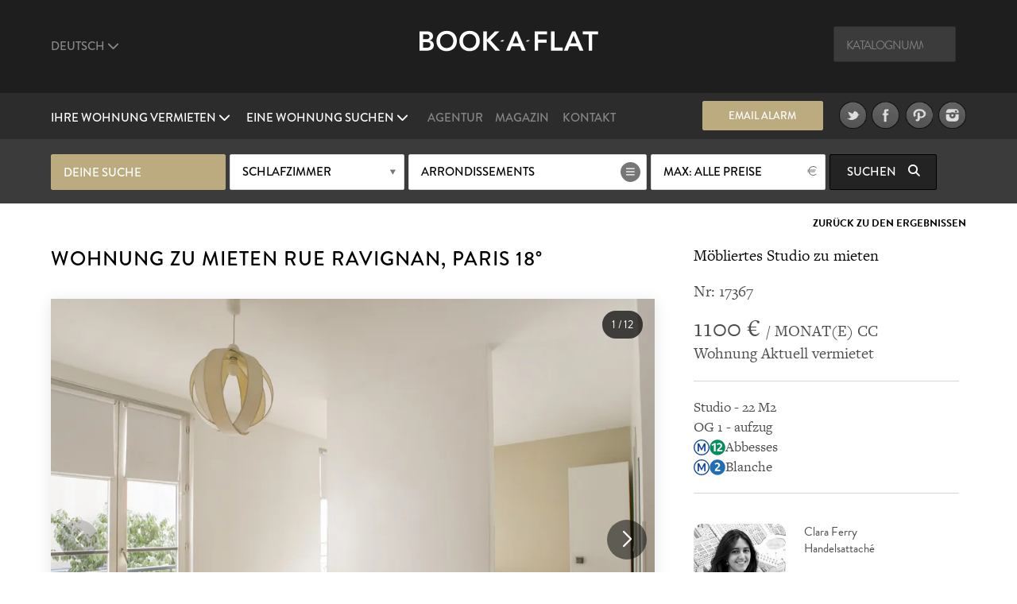

--- FILE ---
content_type: text/html; charset=UTF-8
request_url: https://www.book-a-flat.com/de/apartment-paris-17631.html
body_size: 14013
content:
<!DOCTYPE html>
<html lang="de" class="no-js">
<head>
<meta charset="utf-8" />
<title>Möblierte Mietwohnung möbliertes studio rue Ravignan, Paris | Ref 17367</title>
<meta name="description" content="Top möbliertes studio mit 22 m2, Wohnfläche, Lage: rue Ravignan Montmartre-Viertel im  18° Arrondissement in Paris. Ref 17367" />
<meta name="viewport" content="width=device-width, initial-scale=1.0">
<meta name="robots" content="index, follow" />
<!-- Open Graph -->
<meta property="og:title" content="Möblierte Mietwohnung möbliertes studio rue Ravignan, Paris | Ref 17367" />
<meta property="og:image" content="https://www.book-a-flat.com/photo/paris/17367/sal.jpg" />
<meta property="og:site_name" content="Book-a-Flat" />
<meta property="og:description" content="Top möbliertes studio mit 22 m2, Wohnfläche, Lage: rue Ravignan Montmartre-Viertel im  18° Arrondissement in Paris. Ref 17367" />
<meta property="og:url"	content="https://www.book-a-flat.com/de/apartment-paris-17631.html" />
<meta property="og:type" content="website" />
<!-- Contact Card -->
<meta property="place:location:latitude" content="48.8700574 " />
<meta property="place:location:longitude" content="2.3305263 " />
<meta property="business:contact_data:street_address"
	content="Rue Volney" />
<meta property="business:contact_data:locality" content="Paris" />
<meta property="business:contact_data:postal_code" content="75002" />
<meta property="business:contact_data:country_name" content="France" />
<meta property="business:contact_data:email"
	content="contact@book-a-flat.com" />
<meta property="business:contact_data:phone_number"
	content="+33 147031420" />
<meta property="business:contact_data:website"
	content="https://www.book-a-flat.com" />
<link rel="icon" type="image/x-icon" href="../favicon.ico" />
<link rel="preconnect" href="https://p.typekit.net" crossorigin>
<link rel="dns-prefetch" href="https://p.typekit.net">
<link rel="preload" href="https://use.typekit.net/fxr0hcp.css" as="style" onload="this.onload=null;this.rel='stylesheet'">
<noscript><link rel="stylesheet" href="https://use.typekit.net/fxr0hcp.css"></noscript>
<link rel="preload" href="../scss/fonts/fontawesome-6.7.2/webfonts/fa-solid-900.woff2" as="font" type="font/woff2" crossorigin>
<link rel="stylesheet" type="text/css" href="../scss/style_property.min.css" />
<link rel="stylesheet" type="text/css" href="../scss/print.css" media="print" />
<script type="text/javascript">
var lat_loc = 48.885410;
var lat_long = 2.337791;
var seeall = 'Alle Fotos';
</script>
<link rel="preconnect" href="https://maps.googleapis.com">
<link rel="preconnect" href="https://maps.gstatic.com">
<link rel="dns-prefetch" href="https://maps.googleapis.com">
<link rel="dns-prefetch" href="https://maps.gstatic.com">
<script defer src="../js/main_property.min.js?rand=27733"></script><script defer src="https://cloud.umami.is/script.js" data-website-id="f59f0210-313d-4d0c-b157-d27d429fc78b"></script>
</head>
<body class="">
	<div class="overlay"></div>
	<header>
		<div class="header" id="header">
			<div class="header__standart">
				<div class="header__standart__top header--bg-dark-grey">
					<div class="container-fluid">
						<div class="row">
							<div class="col-sm-4 col-md-4 col-lg-4 header__standart__top__left">
								<nav class="navbar">
									<div class="collapse">
										<ul class="nav navbar-nav header--links-grey">
											<li class="dropdown"><a href="javascript:void(0)"
												class="dropdown-toggle header__link first" rel="nofollow"
												data-toggle="dropdown">Deutsch <i class="fa-solid fa-chevron-down"></i>
											</a>
												<ul class="dropdown-menu" role="menu">
													<li><a href="../" class="header__link">Französisch</a></li>
													<li><a href="../en/" class="header__link">Englisch</a></li>
													<li><a href="../es/" class="header__link">Spanisch</a></li>
													<li><a href="../ru/" class="header__link">Russisch</a></li>
													<li><a href="../pt/" class="header__link">Portugiesisch</a></li>
													<li><a href="../it/" class="header__link">Italienisch</a></li>													  
													<li><a href="../zh/" class="header__link">简体中文</a></li>
													<li><a href="../cn/" class="header__link">繁體中文</a></li>
												</ul>
											</li>
										</ul>
										<div class="clearfix"></div>
									</div>
								</nav>
							</div>
							<div
								class="col-sm-4 col-md-4 col-lg-4 header__standart__top__center">
								<a href="./" class="header__standart__logo">Book A Flat</a>
							</div>
							<div
								class="col-sm-4 col-md-4 col-lg-4 header__standart__top__right">
								<nav class="navbar">
									<div class="collapse">
										<ul class="nav navbar-nav header--links-grey">
											<li>
												<form action="./_search_by_ref.php" class="header__search__form">
													<input name="ref" type="text" class="header__search"
														placeholder="Katalognummer" /><i class="icon-search"></i>
												</form>
											</li>
										</ul>
										<div class="clearfix"></div>
									</div>
								</nav>
							</div>
							<div class="clearfix"></div>
						</div>
					</div>
				</div>
				<!-- /.header__standart__top -->
				<div class="header__standart__bottom header--bg-light-grey">
					<div class="container-fluid">
						<div class="row">
							<div
								class="col-sm-4 col-md-4 col-lg-4 header__standart__bottom__left">
								<nav class="navbar">
									<div class="collapse">
										<ul class="nav navbar-nav header--links-white">
											<li class="dropdown"><a href="javascript:void(0)"
												class="dropdown-toggle header__link first"
												data-toggle="dropdown">Ihre Wohnung vermieten <i class="fa-solid fa-chevron-down"></i>
											</a>
												<ul class="dropdown-menu" role="menu">
													<li><a href="./eigentumern-paris.html">Möblierte Wohnung zu mieten ?</a></li>											
													<li><a href="./wohnungseigentumer-paris.html" class="header__link">Immobilie zur Miete anbieten</a></li>
																																																															</ul>
											</li>
											<li class="dropdown"><a href="javascript:void(0)"
												class="dropdown-toggle header__link last"
												data-toggle="dropdown">Eine Wohnung suchen <i class="fa-solid fa-chevron-down"></i>
											</a>
												<ul class="dropdown-menu" role="menu">
													<li><a href="./search.php?search=1" class="header__link">Suchen</a></li>
													<li><a href="./neue-wohnungen.html" class="header__link">Neue Wohnungen</a></li>
													<li><a href="./pariser-viertel.html" class="header__link">Pariser Viertel</a></li>
													<li><a href="./arrondissements-paris.html" class="header__link">Arrondissements von Paris</a></li>
																									
													<li><a href="./luxusangebote.html" class="header__link">Luxus-Appartements</a></li>
													<li><a href="./mietangebote-studenten.html" class="header__link">Mietangebote für Studenten</a></li>
													<li><a href="./mietangebote-unternehmen.html" class="header__link">Mietangebote für Unternehmen</a></li>
													<li><a href="./apartments-paris-studio.html" class="header__link">Studio</a></li>
													<li><a href="./apartments-paris-1schlafzimmer.html" class="header__link">1 Zimmer-Wohnungen</a></li>
													<li><a href="./apartments-paris-2schlafzimmer.html" class="header__link">2-Zimmer-Wohnungen</a></li>
													<li><a href="./apartments-paris-3schlafzimmer.html" class="header__link">3-Zimmer-Wohnungen</a></li>
													<li><a href="./wohnungsverkauf-paris.html" class="header__link">Wohnung zu verkaufen</a></li>
												</ul>
											</li>
										</ul>
										<div class="clearfix"></div>
									</div>
								</nav>
							</div>
							<div
								class="col-sm-4 col-md-4 col-lg-4 header__standart__bottom__center">
								<nav class="navbar">
									<div class="collapse">
										<ul
											class="nav navbar-nav header--links-grey header--links-center">
											<li><a href="./agentur-apartments-paris.html" class="header__link">Agentur</a>
											</li>
											<li><a href="https://www.book-a-flat.com/magazine/"	target="_blank" class="header__link">Magazin</a>
											</li>
											<li><a href="./kontakt.html" class="header__link">Kontakt</a>
											</li>
										</ul>
										<div class="clearfix"></div>
									</div>
								</nav>
							</div>
							<div
								class="col-sm-4 col-md-4 col-lg-4 header__standart__bottom__right">
								<nav class="navbar">
									<div class="collapse">
										<ul
											class="nav navbar-nav header--links-grey header--links-center">
											<li><a href="javascript:void(0)" class="btn gold open-alert" style="font-size: 2.6rem;line-height: 7.4rem;width: 30rem;height: 7rem;margin-right: 20px">Email Alarm</a></li>
											<li><a href="https://www.twitter.com/bookaflat" target="_blank" rel="noopener"><img src="../images/twitter.png" width="49" height="50" alt="Book A Flat in Twitter" class="lazyImg" />
											</a>
											</li>
											<li><a href="https://www.facebook.com/bookaflat" target="_blank" rel="noopener"> <img src="../images/facebook.png" width="49" height="50" alt="Book A Flat in Facebook" class="lazyImg" />
											</a>
											</li>
											<li><a href="https://www.pinterest.com/bookaflat" target="_blank" rel="noopener"> <img src="../images/pinterest.png" width="49" height="50" alt="Book A Flat in Pinterest" class="lazyImg" />
											</a>
											</li>
											<li><a href="https://www.instagram.com/bookaflat" class="last" target="_blank" rel="noopener"> <img src="../images/instagram.png" width="49" height="50" alt="Book A Flat in Instagram" class="lazyImg" />
											</a>
											</li>
										</ul>
										<div class="clearfix"></div>
									</div>
								</nav>
								<div class="clearfix"></div>
							</div>
							<div class="clearfix"></div>
						</div>
					</div>
				</div>
				<!-- /.header__standart__bottom -->

				<div class="quick-search header__quick_search search-engine hidden-xs">
	<div class="container">
		<form class="form" action="#">
		<div class="drop-container custom-select full-width search-by-term">
			 Deine Suche			</div>
			<div class="drop-container custom-select full-width search-by-rooms"
				data-multiple="true" data-fieldname="rooms" data-name="Schlafzimmer">
				<a href="javascript:void(0)" class="btn white mid full-width">Schlafzimmer</a>
				<div class="dropbox">
					<div class="arr up"></div>
					<div class="dropcontent terms">
						<ul>
							<li class="item" data-val="1"><a href="javascript:void(0)"><i class="fa-solid fa-circle-plus"></i> <span>Studio</span></a></li>
							<li class="item" data-val="2"><a href="javascript:void(0)"><i class="fa-solid fa-circle-plus"></i> <span>1 Schlafzimmer</span></a></li>
							<li class="item" data-val="3"><a href="javascript:void(0)"><i class="fa-solid fa-circle-plus"></i> <span>2 Schlafzimmer</span></a></li>
							<li class="item" data-val="4"><a href="javascript:void(0)"><i class="fa-solid fa-circle-plus"></i> <span>3 Schlafzimmer</span></a></li>
							<li class="item" data-val="5"><a href="javascript:void(0)"><i class="fa-solid fa-circle-plus"></i> <span>4 oder mehr Schlafzimmer</span></a></li>
						</ul>
					</div>
				</div>
			</div>

			<div class="drop-container custom-select search-by-locations"
				data-multiple="true" data-fieldname="arrondissements"
				data-name="Arrondissements" data-lg="de">
				<a href="javascript:void(0)" class="btn white list big">Arrondissements</a>
				<div class="dropbox">
					<div class="arr up"></div>
					<div class="dropcontent tags">
						<table>
							<thead>
								<tr>
									<th colspan="3"><a href="javascript:void(0)"
										class="select-toggle off"><span>Alles abwählen</span></a></th>
									<th colspan="2" class="alignright"><a href="javascript:void(0)"
										class="select-toggle on active"><span>Alles auswählen</span></a></th>
								</tr>
							</thead>
							<tbody>
								<tr>
									<th colspan="5" style="font-size:3rem;padding-bottom:10px;">Paris</th>															
								</tr>
								<tr>
	      					<td><span
										class="item"
										data-val="1">1</span></td>
	      					<td><span
										class="item"
										data-val="2">2</span></td>
	      					<td><span
										class="item"
										data-val="3">3</span></td>
	      					<td><span
										class="item"
										data-val="4">4</span></td>
	      					<td><span
										class="item"
										data-val="5">5</span></td>
	      					</tr>
								<tr>
	      					<td><span
										class="item"
										data-val="6">6</span></td>
	      					<td><span
										class="item"
										data-val="7">7</span></td>
	      					<td><span
										class="item"
										data-val="8">8</span></td>
	      					<td><span
										class="item"
										data-val="9">9</span></td>
	      					<td><span
										class="item"
										data-val="10">10</span></td>
	      					</tr>
								<tr>
	      					<td><span
										class="item"
										data-val="11">11</span></td>
	      					<td><span
										class="item"
										data-val="12">12</span></td>
	      					<td><span
										class="item"
										data-val="13">13</span></td>
	      					<td><span
										class="item"
										data-val="14">14</span></td>
	      					<td><span
										class="item"
										data-val="15">15</span></td>
	      					</tr>
								<tr>
	      					<td><span
										class="item"
										data-val="16">16</span></td>
	      					<td><span
										class="item"
										data-val="17">17</span></td>
	      					<td><span
										class="item"
										data-val="18">18</span></td>
	      					<td><span
										class="item"
										data-val="19">19</span></td>
	      					<td><span
										class="item"
										data-val="20">20</span></td>
	      					</tr>
														<tr> 
															<th colspan="5" style="font-size:3rem;padding-bottom:10px;">Banlieue</th>															
														</tr>
													
														<tr>
														<td><span
																class="item"
																data-val="92">92</span></td>
									      					<td><span
																class="item"
																data-val="93">93</span></td>
									      					<td><span
																class="item"
																data-val="94">94</span></td>
									      					</tr>
							</tbody>
						</table>

					</div>
				</div>
			</div>

			<div class="drop-container custom-select full-width search-by-price"
				data-multiple="false" data-fieldname="max_price">
				<a href="javascript:void(0)" class="btn white mid full-width price">Höchstpreis</a>
				<div class="dropbox">
					<div class="arr up"></div>
					<div class="dropcontent terms">
						<ul>
      					<li
								class="item"
								data-val="1000"><a href="javascript:void(0)"><i class="fa-solid fa-circle-plus"></i> <span>1000</span></a></li>
      					<li
								class="item"
								data-val="1500"><a href="javascript:void(0)"><i class="fa-solid fa-circle-plus"></i> <span>1500</span></a></li>
      					<li
								class="item"
								data-val="2000"><a href="javascript:void(0)"><i class="fa-solid fa-circle-plus"></i> <span>2000</span></a></li>
      					<li
								class="item"
								data-val="2500"><a href="javascript:void(0)"><i class="fa-solid fa-circle-plus"></i> <span>2500</span></a></li>
      					<li
								class="item"
								data-val="3000"><a href="javascript:void(0)"><i class="fa-solid fa-circle-plus"></i> <span>3000</span></a></li>
      					<li
								class="item"
								data-val="3500"><a href="javascript:void(0)"><i class="fa-solid fa-circle-plus"></i> <span>3500</span></a></li>
      					<li
								class="item"
								data-val="4000"><a href="javascript:void(0)"><i class="fa-solid fa-circle-plus"></i> <span>4000</span></a></li>
      					<li
								class="item"
								data-val="5000"><a href="javascript:void(0)"><i class="fa-solid fa-circle-plus"></i> <span>5000</span></a></li>
      					<li
								class="item"
								data-val="6000"><a href="javascript:void(0)"><i class="fa-solid fa-circle-plus"></i> <span>6000</span></a></li>
      					      					<li
								class="item on"
								data-val="0"><a href="javascript:void(0)"><i class="fa-solid fa-circle-plus"></i> <span>Alle Preise</span></a></li>
						</ul>
					</div>
				</div>
			</div>


			<button class="btn black hidden-xs  submit-search"
				data-lg="de">Suchen <i
					class="fa fa-search"></i>
			</button>
			<!-- <a class="link open-advanced-search" href="javascript:void(0)">Erweiterte Suche</a> -->

			<a class="btn black visible-xs open-search" href="javascript:void(0)">Suchen <i class="fa fa-search"></i></a>
			
		</form>
	</div>
</div>
			</div>
			<!-- /.header__standart -->

			<div class="header__mini header--bg-grey">
				<div class="container-fluid">
					<div class="row" id="menu-placeholder">
										<div class="col-sm-4 col-md-4 col-lg-4 header__mini__left">
<nav class="navbar">
<div class="collapse">
<ul class="nav navbar-nav header--links-white">
<li><a href="javascript:void(0)"
    class="header__link open-header-menu"><i class="fa-solid fa-bars"></i> Menu</a>
    </li>
    </ul>
    <div class="clearfix"></div>
    </div>
    </nav>
    </div>
    <div class="col-sm-4 col-md-4 col-lg-4 header__mini__center">
    <div class="header__mini__center__search header__quick_search search-engine">
    
    <form class="form" action="#" method="get" id="2">
    
    <div class="drop-container custom-select full-width search-by-term">
    Deine Suche									</div>

									<div class="drop-container custom-select full-width search-by-rooms" data-multiple="true" data-fieldname="rooms" data-name="Schlafzimmer">
										<a href="javascript:void(0)" class="btn white mid full-width">Schlafzimmer</a>
										<div class="dropbox">
											<div class="arr up"></div>
											<div class="dropcontent terms">
												<ul>
									<li class="item" data-val="1"><a href="javascript:void(0)"><i class="fa-solid fa-circle-plus"></i> <span>Studio</span></a></li>
									<li class="item" data-val="2"><a href="javascript:void(0)"><i class="fa-solid fa-circle-plus"></i> <span>1 Schlafzimmer</span></a></li>
									<li class="item" data-val="3"><a href="javascript:void(0)"><i class="fa-solid fa-circle-plus"></i> <span>2 Schlafzimmer</span></a></li>
									<li class="item" data-val="4"><a href="javascript:void(0)"><i class="fa-solid fa-circle-plus"></i> <span>3 Schlafzimmer</span></a></li>
									<li class="item" data-val="5"><a href="javascript:void(0)"><i class="fa-solid fa-circle-plus"></i> <span>4 oder mehr Schlafzimmer</span></a></li>
												</ul>
											</div>
										</div>
									</div>

									<div class="drop-container custom-select search-by-locations search--sticky"
										data-multiple="true" data-fieldname="arrondissements" data-name="Arrondissements" data-lg="de">
										<a href="javascript:void(0)" class="btn white list big">Arrondissements</a>
										<div class="dropbox">
											<div class="arr up"></div>
											<div class="dropcontent tags">
												<table>
								      				<thead>
								      				<tr>
								      					<th colspan="3"><a href="javascript:void(0)" class="select-toggle off"><span>Alles abwählen</span></a></th>
								      					<th colspan="2" class="alignright"><a href="javascript:void(0)" class="select-toggle on active"><span>Alles auswählen</span></a></th>
								      				</tr>
								      				</thead>
								      				<tbody>
														<tr>
															<th colspan="5" style="font-size:3rem;padding-bottom:10px;">Paris</th>															
														</tr>
								      					<tr>
									      					<td><span class="item" data-val="1">1</span></td>
									      					<td><span class="item" data-val="2">2</span></td>
									      					<td><span class="item" data-val="3">3</span></td>
									      					<td><span class="item" data-val="4">4</span></td>
									      					<td><span class="item" data-val="5">5</span></td>
									      					</tr>
								      					<tr>
									      					<td><span class="item" data-val="6">6</span></td>
									      					<td><span class="item" data-val="7">7</span></td>
									      					<td><span class="item" data-val="8">8</span></td>
									      					<td><span class="item" data-val="9">9</span></td>
									      					<td><span class="item" data-val="10">10</span></td>
									      					</tr>    					
								      					<tr>
									      					<td><span class="item" data-val="11">11</span></td>
									      					<td><span class="item" data-val="12">12</span></td>
									      					<td><span class="item" data-val="13">13</span></td>
									      					<td><span class="item" data-val="14">14</span></td>
									      					<td><span class="item" data-val="15">15</span></td>
									      					</tr>
								      					<tr>
									      					<td><span class="item" data-val="16">16</span></td>
									      					<td><span class="item" data-val="17">17</span></td>
									      					<td><span class="item" data-val="18">18</span></td>
									      					<td><span class="item" data-val="19">19</span></td>
									      					<td><span class="item" data-val="20">20</span></td>
									      					</tr>
														<tr> 
															<th colspan="5" style="font-size:3rem;padding-bottom:10px;">Banlieue</th>															
														</tr>
													
														<tr>
														<td><span
																class="item"
																data-val="92">92</span></td>
									      					<td><span
																class="item"
																data-val="93">93</span></td>
									      					<td><span
																class="item"
																data-val="94">94</span></td>
									      					</tr>
								      					</tbody>
												</table>
											</div>
										</div>
									</div>

									<div
										class="drop-container custom-select full-width search-by-price"
										data-multiple="false" data-fieldname="max_price">
										<a href="javascript:void(0)"
											class="btn white mid full-width price">Höchstpreis</a>
										<div class="dropbox">
											<div class="arr up"></div>
											<div class="dropcontent terms">
												<ul>
						      											      						<li class="item" data-val="1000"><a href="javascript:void(0)"><i class="fa-solid fa-circle-plus"></i> <span>1000</span></a></li>
						      											      						<li class="item" data-val="1500"><a href="javascript:void(0)"><i class="fa-solid fa-circle-plus"></i> <span>1500</span></a></li>
						      											      						<li class="item" data-val="2000"><a href="javascript:void(0)"><i class="fa-solid fa-circle-plus"></i> <span>2000</span></a></li>
						      											      						<li class="item" data-val="2500"><a href="javascript:void(0)"><i class="fa-solid fa-circle-plus"></i> <span>2500</span></a></li>
						      											      						<li class="item" data-val="3000"><a href="javascript:void(0)"><i class="fa-solid fa-circle-plus"></i> <span>3000</span></a></li>
						      											      						<li class="item" data-val="3500"><a href="javascript:void(0)"><i class="fa-solid fa-circle-plus"></i> <span>3500</span></a></li>
						      											      						<li class="item" data-val="4000"><a href="javascript:void(0)"><i class="fa-solid fa-circle-plus"></i> <span>4000</span></a></li>
						      											      						<li class="item" data-val="5000"><a href="javascript:void(0)"><i class="fa-solid fa-circle-plus"></i> <span>5000</span></a></li>
						      											      						<li class="item" data-val="6000"><a href="javascript:void(0)"><i class="fa-solid fa-circle-plus"></i> <span>6000</span></a></li>
						      											      						<li class="item on" data-val="0"><a href="javascript:void(0)"><i class="fa-solid fa-circle-plus"></i> <span>Alle Preise</span></a></li>
						      					</ul>
											</div>
										</div>
									</div>

									<button class="btn black hidden-xs submit-search" data-lg="de">
										Suchen <i class="fa fa-search"></i>
									</button>
								</form>

							</div>
						</div>
					</div>
				</div>
			</div>
			<!-- /.header__mini -->

			<div class="header__mobile header--bg-dark-grey">
				<div class="container-fluid">
					<div class="row">
						<div
							class="col-xs-4 col-sm-4 col-md-4 col-lg-4 header__mobile__left">
							<nav class="navbar">
								<div class="collapse">
									<ul class="nav navbar-nav header--links-white">
										<li><a href="javascript:void(0)" class="open-menu" aria-label="Menu"><i class="fa-solid fa-bars"></i> </a>
										</li>
									</ul>
									<div class="clearfix"></div>
								</div>
							</nav>
						</div>
						<div
							class="col-xs-4 col-sm-4 col-md-4 col-lg-4 header__mobile__center">
							<a href="./" class="header__mobile__logo">Book-A-Flat</a>
						</div>
					</div>
				</div>
			</div>
			<!-- /.header__mini -->

		</div>

	</header>
	<main>
	<div class="wrapper">

  <div id="featured" class="main-header-wrapper hidden no-active">
  	<div class="text active hidden-xs"></div>
  	  	<div class="arrow ar-white hidden-xs"></div>
		<div class="text main-header-info-wrapper relative grey active visible-xs">
			<a href="javascript:void(0)" class="btn white open-search visible-xs search">Suchen</a>
		</div>
  </div>

	<div class="property_nav">
		<div class="container">
												
			<a class="back" href="search.html">Zurück zu den Ergebnissen</a>
					</div>
	</div>

	<section class="page property" style="padding-top:0">
		<div class="container">
			<article class="collumn">
				<div class="two-third">
				<header>
						<h1>Wohnung zu mieten rue Ravignan, Paris 18°</h1>
				</header>
                <div class="item-main-slider">
                    <div class="gallery-container">
        <div class="swiper main-swiper">
            <div class="swiper-wrapper" id="main-gallery">
            </div>

            <div class="swiper-button-next"></div>
            <div class="swiper-button-prev"></div>
            
            <div class="photo-counter">
                <span id="current-slide">1</span> / <span id="total-slides">15</span>
            </div>
        </div>

        <!-- Thumbnails (desktop seulement) -->
        <div class="swiper thumbs-swiper">
            <div class="swiper-wrapper" id="thumbs-gallery">

            </div>
        </div>

    </div>
    

  
                </div>
                 <div class="action">
                                     <a href="javascript:void(0)" class="btn btn--big first mid-grey open-appartment-images">Alle Fotos</a>
                 </div>

    			</div>
				<div class="one-third property-details">				
						<h3>Möbliertes Studio zu mieten</h3>
						<div class="ref" style="margin-bottom: 0px;padding-bottom: 15px;border: none!important;">Nr: 17367 </div>
						<div class="price"><span>1100 &euro; </span> / MONAT(E) CC</div>
						<div class="date">Wohnung Aktuell vermietet</div>
					
					<ul>
						<li>Studio - 22 M2</li>
						<li>OG 1 
						 - aufzug</li>
						<li> <img src="../images/metro/Metro-M.svg" loading="lazy" class="metro" alt="Metrostation" width="20" height="20" /><img src="../images/metro/Paris_m_12_jms.svg" loading="lazy" class="metro" alt="Metrolinie 12 Porte de la Chapelle - Mairie d'Issy" width="20" height="20" />Abbesses</li> 
		<li> <img src="../images/metro/Metro-M.svg" loading="lazy" class="metro" alt="Metrostation" width="20" height="20" /><img src="../images/metro/Paris_m_2_jms.svg" loading="lazy" class="metro" alt="Metrolinie 2 Porte Dauphine - Nation" width="20" height="20" />Blanche</li> 
																									</ul>
					
										<div class="action">
        				<div style="display:inline-block;vertical-align:top;width:40%;margin-right:20px;">
        					<img src="..//images/about/about-66.jpg" style="width:100%;border-radius:10%;height:100%;object-fit: cover;" alt="Clara Ferry">
    					</div>
    					<div style="display:inline-block;vertical-align:top;width:50%;">
    						<p style="text-align:left";>Clara Ferry <br />Handelsattaché</p>
    					</div>    
                    </div>					
										
										<div class="action">
						<a href="javascript:void(0)" class="btn mid-grey open-alert">Alarmiert werden</a>
						<div class="clearfix"></div>
					</div>
										<div class="subaction">
						<div class="btn default first open-share">
							Teilen							<i class="fa fa-share-square-o"></i>
							<div class="share-button">
								<div class="share-button__title">
									Diese Immobilie teilen								</div>
								<div class="share-button__body">								
								<a href="https://www.facebook.com/sharer/sharer.php?u=https://www.book-a-flat.com/de/apartment-paris-17631.html" target="_blank" rel="noopener"><i class="fa-brands fa-square-facebook fa-2x"></i></a>
								<a href="https://twitter.com/intent/tweet?url=https://www.book-a-flat.com/de/apartment-paris-17631.html&text=Möblierte Mietwohnung möbliertes studio rue Ravignan, Paris | Ref 17367&via=bookaflat&hashtagsParis" rel="noopener"><i class="fa-brands fa-square-x-twitter fa-2x"></i></a>
								<a href="mailto:?subject=M%C3%B6blierte%20Mietwohnung%20m%C3%B6bliertes%20studio%20rue%20Ravignan%2C%20Paris%20%7C%20Ref%2017367&body=https%3A%2F%2Fwww.book-a-flat.com%2Fde%2Fapartment-paris-17631.html" target="_blank" rel="noopener"><i class="fa-solid fa-envelope fa-2x"></i></a>
								<a href="//www.pinterest.com/pin/create/button/?url=https%3A%2F%2Fwww.book-a-flat.com%2Fde%2Fapartment-paris-17631.html&media=https://www.book-a-flat.com/photo/paris/17367/sal.jpg&description=Möblierte Mietwohnung möbliertes studio rue Ravignan, Paris | Ref 17367" data-pin-do="buttonPin" data-pin-config="none" class="share-button__pinterest" rel="noopener"><i class="fa-brands fa-square-pinterest fa-2x"></i></a>
								</div>
								<div class="share-button__arrow share-button__arrow--bottom"></div>
							</div>
						</div>
						<a href="javascript:void(0)" class="btn default last open-print">Drucken <i class="fa fa-print"></i></a>
						<div class="clearfix"></div>
						<a href="javascript:void(0)" class="btn default first open-map">Karte anzeigen <i class="fa fa-map-marker"></i></a>
						<div class="clearfix"></div>
					</div>
				</div>
			</article>

		</div>
		<div class="property-desc">
			<div class="container">
				<div class="collumn">
					<div class="one-half">
						<h3>Beschreibung</h3>
						<p>Möblierte 1-Zimmer Wohnung in Paris von 22M2, Lage:  rue Ravignan im <a href="arrondissement-paris-18.html">18. Arrondissement von Paris</a>, Montmartre-Viertel, in einem  Pariser Wohnanlage 1 OG. <br />Diese Wohnung verfügt über 1 Wohnzimmer,  1 Wohnküche, 1 Badezimmer mit Dusche. <br />Heizungsart: elektrische (individuell).<br />.</p>
						
						<div style="clear:both"></div>
												<ul class="nav navbar-nav diag">
							<li class="diag_col1 dropdown">
								<a href="javascript:void(0)" class="dropdown-toggle first" data-toggle="dropdown">Energieverbrauch</a>
								<ul class="dropdown-menu" role="menu">
								<li><picture>
									<source srcset="../images/page/conso-energie.webp" type="image/webp">
									<source srcset="../images/page/conso-energie.jpg" type="image/jpg">
									<img src="../images/page/conso-energie.jpg" loading="lazy" alt="Energie" />
									</picture>
								</li>								
									<li>Energieverbrauch (in Primärenergie) <br /> für Heizung, Warmwasser <br /> und Kühlung. <br /> Messindex PE: kWh / m2a</li>									
								</ul>

							</li>
							<li class="diag_col3">E<span>280</span></li>
																<li class="diag_col1">Wohnung mit übermäßigem Energieverbrauch</li>
														
						</ul>
						<ul class="nav navbar-nav diag">
							<li class="diag_col2 dropdown">
								<a href="javascript:void(0)" class="dropdown-toggle last" data-toggle="dropdown">Treibhausgase</a>
								<ul class="dropdown-menu" role="menu">
									<li><picture>
									<source srcset="../images/page/gaz.webp" type="image/webp">
									<source srcset="../images/page/gaz.jpg" type="image/jpg">
									<img src="../images/page/gaz.jpg" loading="lazy" alt="Gaz" />
									</picture>
								</li>								

									<li>Emissionen von Treibhausgasen (THG) <br /> Heizung, Warmwasser <br /> und Kühlung. <br /> Messindex: kg CO2 / m2a</li>									
								</ul>
							</li>
							<li class="diag_col4">B<span>9</span></li>
													</ul>
												<ul class="diag">
						<li>Geschätzte jährliche Energiekosten für eine Standardnutzung :<br />etwa 408 Euro pro Jahr (durchschnittliche Energiepreise indexiert am 15/08/2015  -  inklusive Grundgebühr)</li>
						</ul>
												
						<div style="clear:both"></div>
								
											<ul class="diag">
						<li>Die Fotos sind nicht verbindlich und dienen lediglich zur Illustration.</li>
						<li>Abweichungen zwischen den Abbildungen und der aktuellen Ausstattung der Immobilie sind möglich.</li>
					</ul>
						
					<div style="clear:both"></div>
					</div>
					<div class="one-half last">
						<h3>Möblierung und Ausstattung</h3>
						    <div class="container-mobilier">
	<ul><li><img src="../images/ui/icon-list.svg" class="bullet" alt="Aufzug" width="29" height="29" />Aufzug</li> <li><img src="../images/ui/icon-list.svg" class="bullet" alt="Rauchen verboten" width="29" height="29" />Rauchen verboten</li> </ul>

    <ul><li><strong>Wohnzimmer</strong><li><img src="../images/ui/icon-list.svg" class="bullet" alt="Bettlaken und Haushaltswäsche" width="29" height="29" />Bettlaken und Haushaltswäsche</li> <li><img src="../images/ui/icon-list.svg" class="bullet" alt="Doppelbett 140" width="29" height="29" />Doppelbett 140</li> <li><img src="../images/ui/icon-list.svg" class="bullet" alt="Doppelverglasung" width="29" height="29" />Doppelverglasung</li> <li><img src="../images/ui/icon-list.svg" class="bullet" alt="Einbauschränke" width="29" height="29" />Einbauschränke</li> <li><img src="../images/ui/icon-list.svg" class="bullet" alt="Eisen" width="29" height="29" />Eisen</li> <li><img src="../images/ui/icon-list.svg" class="bullet" alt="Fenster" width="29" height="29" />Fenster</li> <li><img src="../images/ui/icon-list.svg" class="bullet" alt="Kleiderschrank" width="29" height="29" />Kleiderschrank</li> <li><img src="../images/ui/icon-list.svg" class="bullet" alt="Parkett" width="29" height="29" />Parkett</li> <li><img src="../images/ui/icon-list.svg" class="bullet" alt="Rauchmelder" width="29" height="29" />Rauchmelder</li> <li><img src="../images/ui/icon-list.svg" class="bullet" alt="Sofa" width="29" height="29" />Sofa</li> <li><img src="../images/ui/icon-list.svg" class="bullet" alt="Stühle" width="29" height="29" />Stühle</li> <li><img src="../images/ui/icon-list.svg" class="bullet" alt="TV" width="29" height="29" />TV</li> <li><img src="../images/ui/icon-list.svg" class="bullet" alt="Tisch" width="29" height="29" />Tisch</li> </ul><ul class="last"><li><strong>Küche</strong><li><img src="../images/ui/icon-list.svg" class="bullet" alt="" width="29" height="29" /></li> <li><img src="../images/ui/icon-list.svg" class="bullet" alt="Backofen" width="29" height="29" />Backofen</li> <li><img src="../images/ui/icon-list.svg" class="bullet" alt="Brottoaster" width="29" height="29" />Brottoaster</li> <li><img src="../images/ui/icon-list.svg" class="bullet" alt="Mikrowelle" width="29" height="29" />Mikrowelle</li> <li><img src="../images/ui/icon-list.svg" class="bullet" alt="Staubsauger" width="29" height="29" />Staubsauger</li> <li><img src="../images/ui/icon-list.svg" class="bullet" alt="Waschmaschine und Trockner" width="29" height="29" />Waschmaschine und Trockner</li> <li><img src="../images/ui/icon-list.svg" class="bullet" alt="Wasserkocher" width="29" height="29" />Wasserkocher</li> </ul><ul><li><strong>Badezimmer 1</strong><li><img src="../images/ui/icon-list.svg" class="bullet" alt="Dusche" width="29" height="29" />Dusche</li> <li><img src="../images/ui/icon-list.svg" class="bullet" alt="WC" width="29" height="29" />WC</li> </ul>    </div>

    
    					</div>
									</div>
			</div>
		</div>
		
<div class="pricing container">
<h3>Preis</h3>
			<div class="desktop-pricing">
				<table>
					<thead>
						<tr>							
							<th class="pricing__width--rent">Art der Vermietung</th>
							<th class="pricing__width--rent">Miete / Monat</th>
							<th class="pricing__width--deposit">Kaution</th>
							<th class="pricing__width--deposit">Maklergebühr</th>
							<th class="pricing__width--included">Inklusive</th>
							<th class="pricing__width--excluded">Nicht inklusive</th>
						</tr>
					</thead>
					<tbody>
											<tr>
							<td class="pricing__rent">Hauptwohnsitz</td>
							<td class="pricing__rent">1 100 &euro; *</td>
							<td class="pricing__deposit">2 Monate Miete ohne Mietkosten</td>
							<td class="pricing__deposit">264 € **</td>
							<td class="pricing__included"></td>
							<td class="pricing__excluded">Strom, Gas, Internet, Reinigung</td>
						</tr>
												
						 
						<tr>
							<td class="pricing__rent">Zweites Zuhause</td>
							<td class="pricing__rent">1 100 &euro; *</td>
							<td class="pricing__deposit">2 Monate Miete inklusive Gebühren</td>
							<td class="pricing__deposit">1452 €</td>
							<td class="pricing__included"></td>
							<td class="pricing__excluded">Strom, Gas, Internet, Reinigung</td>
						</tr>
						<tr>
							<td class="pricing__rent">Zweites Zuhause (für Unternehmen)</td>
							<td class="pricing__rent">1 100 &euro; *</td>
							<td class="pricing__deposit">2 Monate Miete inklusive Gebühren</td>
							<td class="pricing__deposit">1452 €</td>
							<td class="pricing__included"></td>
							<td class="pricing__excluded">Strom, Gas, Internet, Reinigung</td>
						</tr>
						
					</tbody>
				</table>
				<div class="caption">
					<ul>
					
						<li>* davon 45€ Mietkosten</br >						** Ausgaben des Inventars auf Kosten des Mieters : 3€/m² maximum.</br >
						Bitte lesen Sie unsere Rubrik <a href="mieter-paris.html"><i>Unser Service für Mieter</i></a> oder kontaktieren Sie uns. Der Mieter muss zwingend eine kombinierte Versicherung abschließen</li>
						<li></li>
					</ul>
				</div>
			</div>
			<div class="mobile mobile-pricing">
				<div class="container">
					<table>
											<tr>
							<td colspan="2"><strong>Hauptwohnsitz</strong></td>
						</tr>
						<tr>
							<th>Miete / Monat</th>
							<td class="pricing__rent">1 100 &euro; *</td>
						</tr>
						<tr>
							<th>Kaution</th>
							<td class="pricing__deposit">2 Monate Miete ohne Mietkosten</td>
						</tr>
						<tr>
							<th>Maklergebühr</th>
							<td class="pricing__deposit">264 € **</td>
						</tr>
						<tr>
							<th>Inklusive</th>
							<td class="pricing__included"></td>
						</tr>
						<tr>
							<th>Nicht inklusive</th>
							<td class="pricing__excluded">Strom, Gas, Internet, Reinigung</td>
						</tr>
						 
						<tr>
							<td colspan="2"><strong>Zweites Zuhause</strong></td>
						</tr>
						<tr>
							<th>Miete / Monat</th>
							<td class="pricing__rent">1 100 &euro; *</td>
						</tr>
						<tr>
							<th>Kaution</th>
							<td class="pricing__deposit">2 Monate Miete inklusive Gebühren</td>
						</tr>
						<tr>
							<th>Maklergebühr</th>
							<td class="pricing__deposit">1452 € **</td>
						</tr>
						<tr>
							<th>Inklusive</th>
							<td class="pricing__included"></td>
						</tr>
						<tr>
							<th>Nicht inklusive</th>
							<td class="pricing__excluded">Strom, Gas, Internet, Reinigung</td>
						</tr>

						<tr>
							<td colspan="2"><strong>Zweites Zuhause (für Unternehmen)</strong></td>
						</tr>
						<tr>
							<th>Miete / Monat</th>
							<td class="pricing__rent">1 100 &euro; *</td>
						</tr>
						<tr>
							<th>Kaution</th>
							<td class="pricing__deposit">2 Monate Miete inklusive Gebühren</td>
						</tr>
						<tr>
							<th>Maklergebühr</th>
							<td class="pricing__deposit">1452 € **</td>
						</tr>
						<tr>
							<th>Inklusive</th>
							<td class="pricing__included"></td>
						</tr>
						<tr>
							<th>Nicht inklusive</th>
							<td class="pricing__excluded">Strom, Gas, Internet, Reinigung</td>
						</tr>
						
						<tr>
							<td colspan="2"></td>
						</tr>
					</table>
									<div class="caption">
					<ul>					
						<li>* davon 45€ Mietkosten</br >						** Ausgaben des Inventars auf Kosten des Mieters : 3€/m² maximum.</br >
						Bitte lesen Sie unsere Rubrik <a href="mieter-paris.html"><i>Unser Service für Mieter</i></a> oder kontaktieren Sie uns. Der Mieter muss zwingend eine kombinierte Versicherung abschließen</li>
						<li></li>
					</ul>
				</div>
				</div>
			</div>
		</div>
		
		<div class="location">
			<div class="container">
				<h3>Lage der Wohnung</h3>
								
								
								
				<ul class="transport">
					<li>Metrostationen:</li>
					<li> <img src="../images/metro/Metro-M.svg" loading="lazy" class="metro" alt="Metrostation" width="20" height="20" /><img src="../images/metro/Paris_m_12_jms.svg" loading="lazy" class="metro" alt="Metrolinie 12 Porte de la Chapelle - Mairie d'Issy" width="20" height="20" />Abbesses</li> 
		<li> <img src="../images/metro/Metro-M.svg" loading="lazy" class="metro" alt="Metrostation" width="20" height="20" /><img src="../images/metro/Paris_m_2_jms.svg" loading="lazy" class="metro" alt="Metrolinie 2 Porte Dauphine - Nation" width="20" height="20" />Blanche</li> 
							<li><a href="https://www.ratp.fr/plans" target="_blank" rel="noopener">Plan der Metro</a></li>
				</ul>
			</div>
		</div>
			<div class="map" style="padding-bottom: 10rem";>
				<div id="map-appartment" loading="lazy" style="width:100%; height:140rem;"></div>
			</div>
		
		<div class="retaled">
  		  <div class="container">
    		  <h3>Ähnliche Wohnungen</h3>

		    <div class="list-appartments">
            	<div class="grid grid-grid">
            		<div class="list">

              <div class="listing">
	<a
		href="./apartment-paris-19480.html"
		class="open-apartment">
		<div class="item-wrapper">

	<div class="item-container">
				<div class="item-row">
					<div class="item-cell top">
						<div class="item-img">
                        <picture>
                                                    <source srcset="../photo/paris/19201/thumbnail/salon-5.webp 440w," type="image/webp">
                                                      <source srcset="../photo/paris/19201/thumbnail/salon-5.jpg 440w" type="image/jpeg">
                           <img src="../images/preload-appartment.jpg" loading="lazy" alt="Möblierte Wohnung zu mieten  rue Erard Paris"  width="440" height="293">
						                        </picture>
						</div>
					</div>
				</div>
				<div class="item-row">
					<div class="item-cell top">
						<div class="item-info">
							<span class="details">Studio - 18M2</span>
							<span class="ref">Nr: 19201</span> <strong> rue Erard Paris 12°</strong>
							<div class="price"> </div>
							<div class="divider"></div>
							<span class="available">Wohnung Aktuell vermietet</span>
						</div>
					</div>
				</div>
			</div>
		</div>
	</a>
</div>
<div class="listing">
	<a
		href="./apartment-paris-20724.html"
		class="open-apartment">
		<div class="item-wrapper">

	<div class="item-container">
				<div class="item-row">
					<div class="item-cell top">
						<div class="item-img">
                        <picture>
                                                    <source srcset="../photo/paris/20443/thumbnail/salon.webp 440w," type="image/webp">
                                                      <source srcset="../photo/paris/20443/thumbnail/salon.jpg 440w" type="image/jpeg">
                           <img src="../images/preload-appartment.jpg" loading="lazy" alt="Möblierte Wohnung zu mieten  boulevard Pereire Paris"  width="440" height="293">
						                        </picture>
						</div>
					</div>
				</div>
				<div class="item-row">
					<div class="item-cell top">
						<div class="item-info">
							<span class="details">Studio - 32M2</span>
							<span class="ref">Nr: 20443</span> <strong> boulevard Pereire Paris 17°</strong>
							<div class="price"> </div>
							<div class="divider"></div>
							<span class="available">Wohnung Aktuell vermietet</span>
						</div>
					</div>
				</div>
			</div>
		</div>
	</a>
</div>
<div class="listing">
	<a
		href="./apartment-paris-17562.html"
		class="open-apartment">
		<div class="item-wrapper">

	<div class="item-container">
				<div class="item-row">
					<div class="item-cell top">
						<div class="item-img">
                        <picture>
                                                    <source srcset="../photo/paris/17298/thumbnail/sal4.webp 440w," type="image/webp">
                                                      <source srcset="../photo/paris/17298/thumbnail/sal4.jpg 440w" type="image/jpeg">
                           <img src="../images/preload-appartment.jpg" loading="lazy" alt="Möblierte Wohnung zu mieten  rue de la Folie Méricourt Paris"  width="440" height="293">
						                        </picture>
						</div>
					</div>
				</div>
				<div class="item-row">
					<div class="item-cell top">
						<div class="item-info">
							<span class="details">Studio - 19M2</span>
							<span class="ref">Nr: 17298</span> <strong> rue de la Folie Méricourt Paris 11°</strong>
							<div class="price"> </div>
							<div class="divider"></div>
							<span class="available">Wohnung Aktuell vermietet</span>
						</div>
					</div>
				</div>
			</div>
		</div>
	</a>
</div>
<div class="listing">
	<a
		href="./apartment-paris-12891.html"
		class="open-apartment">
		<div class="item-wrapper">

	<div class="item-container">
				<div class="item-row">
					<div class="item-cell top">
						<div class="item-img">
                        <picture>
                                                    <source srcset="../photo/paris/12655/thumbnail/salon-1.webp 440w," type="image/webp">
                                                      <source srcset="../photo/paris/12655/thumbnail/salon-1.jpg 440w" type="image/jpeg">
                           <img src="../images/preload-appartment.jpg" loading="lazy" alt="Möblierte Wohnung zu mieten  rue Saint Louis en l'Ile Paris"  width="440" height="293">
						                        </picture>
						</div>
					</div>
				</div>
				<div class="item-row">
					<div class="item-cell top">
						<div class="item-info">
							<span class="details">Studio - 15M2</span>
							<span class="ref">Nr: 12655</span> <strong> rue Saint Louis en l'Ile Paris 4°</strong>
							<div class="price"> </div>
							<div class="divider"></div>
							<span class="available">Wohnung Aktuell vermietet</span>
						</div>
					</div>
				</div>
			</div>
		</div>
	</a>
</div>
<div class="listing">
	<a
		href="./apartment-paris-14282.html"
		class="open-apartment">
		<div class="item-wrapper">

	<div class="item-container">
				<div class="item-row">
					<div class="item-cell top">
						<div class="item-img">
                        <picture>
                                                    <source srcset="../photo/paris/14046/thumbnail/salon.webp 440w," type="image/webp">
                                                      <source srcset="../photo/paris/14046/thumbnail/salon.jpg 440w" type="image/jpeg">
                           <img src="../images/preload-appartment.jpg" loading="lazy" alt="Möblierte Wohnung zu mieten  rue Saint Martin Paris"  width="440" height="293">
						                        </picture>
						</div>
					</div>
				</div>
				<div class="item-row">
					<div class="item-cell top">
						<div class="item-info">
							<span class="details">Studio - 31M2</span>
							<span class="ref">Nr: 14046</span> <strong> rue Saint Martin Paris 4°</strong>
							<div class="price"> </div>
							<div class="divider"></div>
							<span class="available">Wohnung Aktuell vermietet</span>
						</div>
					</div>
				</div>
			</div>
		</div>
	</a>
</div>
<div class="listing">
	<a
		href="./apartment-paris-14697.html"
		class="open-apartment">
		<div class="item-wrapper">

	<div class="item-container">
				<div class="item-row">
					<div class="item-cell top">
						<div class="item-img">
                        <picture>
                                                    <source srcset="../photo/paris/14433/thumbnail/salon.webp 440w," type="image/webp">
                                                      <source srcset="../photo/paris/14433/thumbnail/salon.jpg 440w" type="image/jpeg">
                           <img src="../images/preload-appartment.jpg" loading="lazy" alt="Möblierte Wohnung zu mieten  avenue de Saint Ouen Paris"  width="440" height="293">
						                        </picture>
						</div>
					</div>
				</div>
				<div class="item-row">
					<div class="item-cell top">
						<div class="item-info">
							<span class="details">Studio - 30M2</span>
							<span class="ref">Nr: 14433</span> <strong> avenue de Saint Ouen Paris 17°</strong>
							<div class="price"> </div>
							<div class="divider"></div>
							<span class="available">Wohnung Aktuell vermietet</span>
						</div>
					</div>
				</div>
			</div>
		</div>
	</a>
</div>
<div class="listing">
	<a
		href="./apartment-paris-10755.html"
		class="open-apartment">
		<div class="item-wrapper">

	<div class="item-container">
				<div class="item-row">
					<div class="item-cell top">
						<div class="item-img">
                        <picture>
                                                    <source srcset="../photo/paris/10519/salon-1.webp 440w," type="image/webp">
                                                      <source srcset="../photo/paris/10519/salon-1.jpg 440w" type="image/jpeg">
                           <img src="../images/preload-appartment.jpg" loading="lazy" alt="Möblierte Wohnung zu mieten  avenue de Villiers Paris"  width="440" height="293">
						  
                            <div class="video_v">
                                <div class="video_v_icon"></div>
                            </div>                        </picture>
						</div>
					</div>
				</div>
				<div class="item-row">
					<div class="item-cell top">
						<div class="item-info">
							<span class="details">Studio - 25M2</span>
							<span class="ref">Nr: 10519</span> <strong> avenue de Villiers Paris 17°</strong>
							<div class="price"> </div>
							<div class="divider"></div>
							<span class="available">Wohnung Aktuell vermietet</span>
						</div>
					</div>
				</div>
			</div>
		</div>
	</a>
</div>
<div class="listing">
	<a
		href="./apartment-paris-19313.html"
		class="open-apartment">
		<div class="item-wrapper">

	<div class="item-container">
				<div class="item-row">
					<div class="item-cell top">
						<div class="item-img">
                        <picture>
                                                    <source srcset="../photo/paris/19034/thumbnail/sal1.webp 440w," type="image/webp">
                                                      <source srcset="../photo/paris/19034/thumbnail/sal1.jpg 440w" type="image/jpeg">
                           <img src="../images/preload-appartment.jpg" loading="lazy" alt="Möblierte Wohnung zu mieten  rue de la Pompe Paris"  width="440" height="293">
						                        </picture>
						</div>
					</div>
				</div>
				<div class="item-row">
					<div class="item-cell top">
						<div class="item-info">
							<span class="details">Studio - 17M2</span>
							<span class="ref">Nr: 19034</span> <strong> rue de la Pompe Paris 16°</strong>
							<div class="price"> </div>
							<div class="divider"></div>
							<span class="available">Wohnung Aktuell vermietet</span>
						</div>
					</div>
				</div>
			</div>
		</div>
	</a>
</div>
            
					</div>
				</div>
			</div>
		</div>
        <div class="clearfix"></div>
          <p style="text-align:center;"><a href="./search.php?search=1&term=1&rooms=0&arrondissements=18&max_price=1300" class="btn mid load-more">Ähnliche Wohnungen</a></p>	    

  		
		</div>
		
  </section>

<div class="popup-images">
	<div class="container">
		<a href="#" class="btn close close-black white close-appartment-images">Schließen</a>
		<h2>Wohnung zu mieten</h2>
		<h3>rue Ravignan, Paris 18°</h3>

		<div class="gallery">
			<div id="photoGrid" class="photo-grid">

			</div>
		</div>
		<a href="#"
			class="btn close close-black white close-appartment-images">Schließen</a>
	</div>
</div>
<aside class="popup-alert">
	<div class="container">
		<a href="#" class="btn close close-black white close-alert">Schließen</a>
			<h3>Email Alarm</h3>
			<h2>Registrieren Sie sich und erhalten per Mail jedes neue Angebot in Echtzeit.</h2>
			<div class="alerte">

					
			<div class="requestinfo new-listing">
				<div class="form clearfix">
					<form action="#" method="post" name="request" id="requestFormAlert">
						<div class="new-listing__inner clearfix">							
							<div class="form-element">
        						<label for="al-categ">Immobilienart</label>
        					</div>
        					<div class="form-element">
        						<input style="width: auto;" type="checkbox" id="al-categ1" name="data-categ" value="1" checked><label style="margin-right: 10px;">Studio</label>  
        						<input style="width: auto;" type="checkbox" id="al-categ2" name="data-categ" value="2"><label style="margin-right: 10px;">1 Schlafzimmer</label>  
        						<input style="width: auto;" type="checkbox" id="al-categ3" name="data-categ" value="3"><label style="margin-right: 10px;">2 Schlafzimmer</label>  
        						<input style="width: auto;" type="checkbox" id="al-categ4" name="data-categ" value="4"><label style="margin-right: 10px;">3 Schlafzimmer</label>  
        						<input style="width: auto;" type="checkbox" id="al-categ5" name="data-categ" value="5"><label>4 oder mehr Schlafzimmer</label>
					</div>
				
					<div class="form-element">
					<label for="al-arrond">Arrondissements</label>
					</div>
					<div class="form-element">
						
							<div class="col-md-3"> 
							<input style="width: auto;" type="checkbox" id="al-arrond0" name="data-arrond" value="0"><label>Alle</label>
							</div>
															<div class="col-md-3">
								<input style="width: auto;" id="al-arrond1" type="checkbox" name="data-arrond" value="1">
					      					<label>1</label>
					      			</div>								<div class="col-md-3">
								<input style="width: auto;" id="al-arrond2" type="checkbox" name="data-arrond" value="2">
					      					<label>2</label>
					      			</div>								<div class="col-md-3">
								<input style="width: auto;" id="al-arrond3" type="checkbox" name="data-arrond" value="3">
					      					<label>3</label>
					      			</div>				           	
						</div>
						<div class="form-element">
						 
							<div class="col-md-3">
						<input style="width: auto;" id="al-arrond4" type="checkbox" name="data-arrond" value="4">
					      					<label>4</label>
					      			</div><div class="col-md-3">
						<input style="width: auto;" id="al-arrond5" type="checkbox" name="data-arrond" value="5">
					      					<label>5</label>
					      			</div><div class="col-md-3">
						<input style="width: auto;" id="al-arrond6" type="checkbox" name="data-arrond" value="6">
					      					<label>6</label>
					      			</div><div class="col-md-3">
						<input style="width: auto;" id="al-arrond7" type="checkbox" name="data-arrond" value="7">
					      					<label>7</label>
					      			</div>						</div>
						<div class="form-element">
						 
							<div class="col-md-3">
						<input style="width: auto;" id="al-arrond8" type="checkbox" name="data-arrond" value="8">
					      					<label>8</label>
					      			</div><div class="col-md-3">
						<input style="width: auto;" id="al-arrond9" type="checkbox" name="data-arrond" value="9">
					      					<label>9</label>
					      			</div><div class="col-md-3">
						<input style="width: auto;" id="al-arrond10" type="checkbox" name="data-arrond" value="10">
					      					<label>10</label>
					      			</div><div class="col-md-3">
						<input style="width: auto;" id="al-arrond11" type="checkbox" name="data-arrond" value="11">
					      					<label>11</label>
					      			</div>						</div>
						<div class="form-element">
						
							<div class="col-md-3"> 
						<input style="width: auto;" id="al-arrond12" type="checkbox" name="data-arrond" value="12">
					      					<label>12</label>
					      			</div><div class="col-md-3"> 
						<input style="width: auto;" id="al-arrond13" type="checkbox" name="data-arrond" value="13">
					      					<label>13</label>
					      			</div><div class="col-md-3"> 
						<input style="width: auto;" id="al-arrond14" type="checkbox" name="data-arrond" value="14">
					      					<label>14</label>
					      			</div><div class="col-md-3"> 
						<input style="width: auto;" id="al-arrond15" type="checkbox" name="data-arrond" value="15">
					      					<label>15</label>
					      			</div>				           </div>
						<div class="form-element">
						
							<div class="col-md-3"> 
						<input style="width: auto;" id="al-arrond16" type="checkbox" name="data-arrond" value="16">
					      					<label>16</label>
					      			</div><div class="col-md-3"> 
						<input style="width: auto;" id="al-arrond17" type="checkbox" name="data-arrond" value="17">
					      					<label>17</label>
					      			</div><div class="col-md-3"> 
						<input style="width: auto;" id="al-arrond18" type="checkbox" name="data-arrond" value="18" checked>
					      					<label>18</label>
					      			</div><div class="col-md-3"> 
						<input style="width: auto;" id="al-arrond19" type="checkbox" name="data-arrond" value="19">
					      					<label>19</label>
					      			</div>				           </div>
						<div class="form-element">
						
							<div class="col-md-3"> 
						<input style="width: auto;" id="al-arrond20" type="checkbox" name="data-arrond" value="20">
					      					<label>20</label>
					      			</div><div class="col-md-3"> 
						<input style="width: auto;" id="al-arrond21" type="checkbox" name="data-arrond" value="21">
					      					<label>Banlieue</label>
					      			</div>				           
						</div>
						<div class="clearfix"></div>
						<div class="form-element">
						<label for="al-price">Höchstpreis (&euro; / MONAT(E))</label>
							<input id="al-price" type="text" name="data-max_price" value="" />
						</div>

						<input type="hidden" name="data-lg" value="de"> 
						<div class="form-element">
						<label for="al-name">Nachname</label>
							<input id="al-name" type="text" name="name" placeholder="Nachname*" />
						</div>
						
						<div class="form-element">
							<label for="al-surname">Vorname</label>
							<input id="al-surname" type="text" name="surname"
								placeholder="Vorname*" />
						</div>
						<div class="form-element">
							<label for="al-email">E-Mail</label>
							<input id="al-email" type="text" name="email"
								placeholder="E-Mail*" />
						</div>
						<div class="form-element act submit" style="margin-top:10rem;margin-bottom:10rem;text-align:center;">
							<button type="submit" class="btn grey action">Abschicken</button>
						</div>
						
					</div>	
					</form>
				<p>Die bereitgestellten Informationen dienen ausschließlich der Nutzung durch Book A Flat. Sie haben ein Recht auf Zugang, Änderung, Berichtigung und Löschung Ihrer persönlichen Daten (Art. 34 des frz. Gesetzes vom 6. Januar 1978).</p>
				</div>
			</div>

		</div>

		<a href="#" class="btn close close-black white close-alert">Schließen</a>
	</div>
</aside><div class="mobile">
	<div class="mobile-search">
		<a href="javascript:void(0)" class="close-search"><i class="fa-solid fa-close"></i> </a>
		<div class="navigation">

			<ul class="first search__mobile search-engine form">
				<li>
					<div class="drop-container full-width search-by-term">
					<div class="btn mid gold">Was suchen Sie?</div>
					</div>
				</li>
				<li>
					<div
						class="drop-container custom-select full-width search-by-rooms" data-multiple="true" data-fieldname="rooms" data-name="Schlafzimmer">
						<a href="javascript:void(0)" class="btn white mid full-width">Schlafzimmer</a>
						<div class="dropbox">
							<div class="arr up"></div>
							<div class="dropcontent terms">
								<ul>
									<li class="item" data-val="1"><a href="javascript:void(0)"><i class="fa-solid fa-circle-plus"></i> <span>Studio</span></a></li>
									<li class="item" data-val="2"><a href="javascript:void(0)"><i class="fa-solid fa-circle-plus"></i> <span>1 Schlafzimmer</span></a></li>
									<li class="item" data-val="3"><a href="javascript:void(0)"><i class="fa-solid fa-circle-plus"></i> <span>2 Schlafzimmer</span></a></li>
									<li class="item" data-val="4"><a href="javascript:void(0)"><i class="fa-solid fa-circle-plus"></i> <span>3 Schlafzimmer</span></a></li>
									<li class="item" data-val="5"><a href="javascript:void(0)"><i class="fa-solid fa-circle-plus"></i> <span>4 oder mehr Schlafzimmer</span></a></li>
								</ul>
							</div>
						</div>
					</div>
				</li>
				<li>
					<div class="drop-container custom-select search-by-locations" data-multiple="true" data-fieldname="arrondissements"
						data-name="Arrondissements" data-lg="de">
						<a href="javascript:void(0)" class="btn white list mid">Arrondissements</a>
						<div class="dropbox">
							<div class="arr up"></div>
							<div class="dropcontent tags">
								<table>
									<thead>
										<tr>
											<th colspan="3"><a href="javascript:void(0)"
												class="select-toggle off"><span>Alles abwählen</span>
											</a></th>
											<th colspan="2" class="alignright"><a
												href="javascript:void(0)" class="select-toggle on active"><span>Alles auswählen</span>
											</a></th>
										</tr>
									</thead>
									<tbody>
            						<tr>
            							<th colspan="5" style="font-size:3rem;padding-bottom:10px;">Paris</th>															
            						</tr>
										<tr>
										<td><span
												class="item"
												data-val="1">1</span></td>
										<td><span
												class="item"
												data-val="2">2</span></td>
										<td><span
												class="item"
												data-val="3">3</span></td>
										<td><span
												class="item"
												data-val="4">4</span></td>
										<td><span
												class="item"
												data-val="5">5</span></td>
										</tr>
										<tr>
										<td><span
												class="item"
												data-val="6">6</span></td>
										<td><span
												class="item"
												data-val="7">7</span></td>
										<td><span
												class="item"
												data-val="8">8</span></td>
										<td><span
												class="item"
												data-val="9">9</span></td>
										<td><span
												class="item"
												data-val="10">10</span></td>
										</tr>
										<tr>
										<td><span
												class="item"
												data-val="11">11</span></td>
										<td><span
												class="item"
												data-val="12">12</span></td>
										<td><span
												class="item"
												data-val="13">13</span></td>
										<td><span
												class="item"
												data-val="14">14</span></td>
										<td><span
												class="item"
												data-val="15">15</span></td>
										</tr>
										<tr>
										<td><span
												class="item"
												data-val="16">16</span></td>
										<td><span
												class="item"
												data-val="17">17</span></td>
										<td><span
												class="item"
												data-val="18">18</span></td>
										<td><span
												class="item"
												data-val="19">19</span></td>
										<td><span
												class="item"
												data-val="20">20</span></td>
										</tr>
										<tr>
											<th colspan="5" style="font-size:3rem;padding-bottom:10px;">Banlieue</th>															
										</tr>
													
										<tr>
										<td><span
												class="item"
												data-val="92">92</span></td>
					      					<td><span
												class="item"
												data-val="93">93</span></td>
					      					<td><span
												class="item"
												data-val="94">94</span></td>
					      					</tr>
									</tbody>
									
								</table>
							</div>
						</div>
					</div>
				</li>
				<li>
				<div class="drop-container custom-select full-width search-by-price"
				data-multiple="false" data-fieldname="max_price">
				<a href="javascript:void(0)" class="btn white mid full-width price">Höchstpreis</a>
				<div class="dropbox">
					<div class="arr up"></div>
					<div class="dropcontent terms">
						<ul>
      					<li
								class="item"
								data-val="1000"><a href="javascript:void(0)"><i class="fa-solid fa-circle-plus"></i> <span>1000</span></a></li>
      					<li
								class="item"
								data-val="1500"><a href="javascript:void(0)"><i class="fa-solid fa-circle-plus"></i> <span>1500</span></a></li>
      					<li
								class="item"
								data-val="2000"><a href="javascript:void(0)"><i class="fa-solid fa-circle-plus"></i> <span>2000</span></a></li>
      					<li
								class="item"
								data-val="2500"><a href="javascript:void(0)"><i class="fa-solid fa-circle-plus"></i> <span>2500</span></a></li>
      					<li
								class="item"
								data-val="3000"><a href="javascript:void(0)"><i class="fa-solid fa-circle-plus"></i> <span>3000</span></a></li>
      					<li
								class="item"
								data-val="3500"><a href="javascript:void(0)"><i class="fa-solid fa-circle-plus"></i> <span>3500</span></a></li>
      					<li
								class="item"
								data-val="4000"><a href="javascript:void(0)"><i class="fa-solid fa-circle-plus"></i> <span>4000</span></a></li>
      					<li
								class="item"
								data-val="5000"><a href="javascript:void(0)"><i class="fa-solid fa-circle-plus"></i> <span>5000</span></a></li>
      					<li
								class="item"
								data-val="6000"><a href="javascript:void(0)"><i class="fa-solid fa-circle-plus"></i> <span>6000</span></a></li>
      					      					<li
								class="item on"
								data-val="0"><a href="javascript:void(0)"><i class="fa-solid fa-circle-plus"></i> <span>Alle Preise</span></a></li>
						</ul>
					</div>
				</div>
			</div>
					
				</li>
				<li><a href="javascript:void(0)" class="btn mid black submit-search"
					data-lg="de">Suchen						<i class="fa fa-right fa-search"></i> </a></li>
			</ul>

			<div class="divider full-width"></div>
			<ul class="last search__mobile__neiboho">
				<li>
					<form action="./_search_by_ref.php"
						class="mobile-search__form">
						<input name="ref" type="text" class="mobile-search__search"
							placeholder="Suche nach Katalognummer" /><i class="icon-search"></i>
					</form>
				</li>
				<li>
					<div class="drop-container custom-select full-width"
						data-multiple="false" data-fieldname="selections">
						<a href="javascript:void(0)" class="btn light-grey mid full-width">Book A Flat Auswahl</a>
						<div class="dropbox">
							<div class="arr up"></div>
							<div class="dropcontent terms">
								<ul>
									<li><a href="./pariser-viertel.html">Pariser Viertel</a></li>
									<li><a href="./arrondissements-paris.html">Arrondissements von Paris</a></li>
									<li><a href="./neue-wohnungen.html">Neue Wohnungen</a></li>
									<li><a href="./luxusangebote.html">Luxus-Appartements</a></li>
									<li><a href="./mietangebote-studenten.html">Mietangebote für Studenten</a></li>
									<li><a href="./mietangebote-unternehmen.html">Mietangebote für Unternehmen</a></li>
									<li><a href="./apartments-paris-studio.html">Studio</a></li>
									<li><a href="./apartments-paris-1schlafzimmer.html">1 Zimmer-Wohnungen</a></li>
									<li><a href="./apartments-paris-2schlafzimmer.html">2-Zimmer-Wohnungen</a></li>
									<li><a href="./apartments-paris-3schlafzimmer.html">3-Zimmer-Wohnungen</a></li>
								</ul>
							</div>
						</div>
					</div>
				</li>

			</ul>
		</div>
	</div>
</div>
<div class="mobile-menu">
	<a href="javascript:void(0)" class="close-menu" aria-label="Schließen" rel="nofollow"><i class="fa-solid fa-close"></i> </a>
	<div class="navigation">

		<div class="col-xs-12 col-sm-6 col-md-6 col-lg-6">
			<span class="title">Eine Wohnung suchen</span>
			<ul>
				<li><a href="./search.php?search=1">Suchen <i	class="fa fa-right fa-search"></i> </a></li>
				<li><a href="./alert-email.php">Email Alarm</a></li>
				<li><a href="./neue-wohnungen.html">Neue Wohnungen</a></li>
				<li><a href="./pariser-viertel.html">Pariser Viertel</a></li>
				<li><a href="./arrondissements-paris.html">Arrondissements von Paris</a></li>
								<li><a href="./luxusangebote.html">Luxus-Appartements</a></li>
				<li><a href="./mietangebote-studenten.html">Mietangebote für Studenten</a></li>
				<li><a href="./mietangebote-unternehmen.html">Mietangebote für Unternehmen</a></li>
				<li><a href="./apartments-paris-studio.html">Studio</a></li>
				<li><a href="./apartments-paris-1schlafzimmer.html">1 Zimmer-Wohnungen</a></li>
				<li><a href="./apartments-paris-2schlafzimmer.html">2-Zimmer-Wohnungen</a></li>
				<li><a href="./apartments-paris-3schlafzimmer.html">3-Zimmer-Wohnungen</a></li>				
				<li><a href="./wohnungsverkauf-paris.html" class="header__link">Wohnung zu verkaufen</a></li>
			</ul>

			<span class="title">Ihre Wohnung vermieten</span>
			<ul>
				<li><a href="./wohnungseigentumer-paris.html">Immobilie zur Miete anbieten</a>
				</li>
												
			</ul>
			<p><a href="./kontakt.html"	class="btn mid grey">Kontaktieren Sie uns</a></p>

			<ul class="mobile-social-links">

				<li><a href="https://www.instagram.com/bookaflat" target="_blank" rel="noopener"><img loading="lazy" src="../images/instagram.png" alt="Book A Flat in Instagram" width="49" height="50" /> </a></li>
				<li><a href="https://www.pinterest.com/bookaflat" target="_blank" rel="noopener"><img loading="lazy" src="../images/pinterest.png"	alt="Book A Flat in Pinterest" width="49" height="50" /> </a></li>
				<li><a href="https://www.facebook.com/bookaflat" target="_blank" rel="noopener"><img loading="lazy" src="../images/facebook.png" alt="Book A Flat in Facebook" width="49" height="50" /> </a></li>
				<li><a href="https://www.twitter.com/bookaflat" target="_blank" rel="noopener"><img loading="lazy" src="../images/twitter.png"	alt="Book A Flat in Twitter" width="49" height="50" /> </a></li>
			</ul>
			
			<span class="title">Sprache auswählen</span>
			<ul>
				<li><a href="#" rel="nofollow">Deutsch</a></i>
				
				<li><a href="../">Französisch</a></li>
				<li><a href="../en/">Englisch</a></li>
				<li><a href="../es/">Spanisch</a></li>
				<li><a href="../it/">Italienisch</a></li>
				<li><a href="../ru/">Russisch</a></li>
				<li><a href="../pt/">Portugiesisch</a></li>
				<li><a href="../zh/">简体中文</a></li>
				<li><a href="../cn/">繁體中文</a></li>
				
			</ul>
		</div>
		<div class="col-xs-12 col-sm-6 col-md-6 col-lg-6">
			<span class="title hidden-sm hidde-md hidden-lg"></span> 
				<a class="title mobile-menu__about" href="./agentur-apartments-paris.html">Agentur</a>
			<a class="title mobile-menu__plm"
				href="https://www.book-a-flat.com/magazine/" target="_blank">Paris
				life magazine</a> <span class="title">Kontakt Book A Flat</span>
			<p>
				18, rue Volney<br> 75002 PARIS<br>
				+33&nbsp;(0)1&nbsp;47&nbsp;03&nbsp;14&nbsp;20<br /> <a
					href="mailto:info@book-a-flat.com">info@book-a-flat.com</a>
			</p>


		</div>
		<div class="clearfix"></div>
	</div>
</div>
</main>
<footer>
	<div class="head">
		<div class="container">
			<div class="left listing">
				<h2>Eine Wohnung zur Miete anbieten</h2>
				<p>Mehr als 3000 Eigentümer schenken uns ihr Vertrauen. Vermieten auch Sie Ihre Wohnung (ohne Ausschließlichkeitsklausel).</p>
				<a href="./eigentumern-paris.html"
					class="btn white list-apartment">Ihre Wohnung vermieten</a>
			</div>

			<div class="right">
				<div class="contacts">
					<span class="title">Kontaktieren Sie uns</span>
					<p>
						18, rue Volney<br /> 75002 PARIS<br />
						+33 (0)1 47 03 14 20
					</p>
					<p>
						<a href="mailto:info@book-a-flat.com">info@book-a-flat.com</a>
					</p>
					
										
					
				</div>

				<ul class="about-menu">
					<li class="title">Wohnungseigentümer</li>
										<li><a href="./wohnungseigentumer-paris.html">Ihre Wohnung vermieten</a></li>
															<li><a href="./eigentumern-paris.html">Möblierte Wohnung zu mieten ?</a></li>
				</ul>
				<ul class="about-menu">
					<li class="title">Über uns</li>
					<li><a href="./agentur-apartments-paris.html">Agentur</a></li>
					<li><a href="./mieter-paris.html">Unser Service für Mieter</a></li>
									</ul>
				<ul class="magazine-menu">
					<li class="title">PARIS LIFE MAGAZINE</li>
    				 					<li><a href="https://www.book-a-flat.com/magazine/en/photo-essays" target="_blank" rel="nofollow">Photo essays</a></li>
					<li><a href="https://www.book-a-flat.com/magazine/en/people" target="_blank" rel="nofollow">People</a></li>
					<li><a href="https://www.book-a-flat.com/magazine/en/essentials" target="_blank" rel="nofollow">Essentials</a></li>
					<li><a href="https://www.book-a-flat.com/magazine/en/neighbourhoods" target="_blank" rel="nofollow">Pariser Viertel</a></li>
    								</ul>
			</div>
		</div>
	</div>
	<div class="container copyright">2015. Alle Rechte vorbehalten. - <a
			href="./cgu.html" rel="nofollow">CGU</a></div>
</footer>
</div>
 
<script type="application/ld+json">
{
  "@context": "https://schema.org/",
  "@type": "Apartment",
  "name": "Möblierte Mietwohnung möbliertes studio rue Ravignan, Paris | Ref 17367",
  "address": {
      "@type": "PostalAddress",
      "addressLocality": "Paris",
	  "streetAddress": "rue Ravignan",
      "postalCode": "75018"
    },
   "geo": {
     "@type": "GeoCoordinates",
     "latitude": "48.885410",
     "longitude": "2.337791"
     },
  "url": "https://www.book-a-flat.com/de/apartment-paris-17631.html",
  "image": [
    "https://www.book-a-flat.com/photo/paris/17367/sal.jpg"
   ],
 
  "description": "Möblierte Wohnung zu mieten rue Ravignan, Paris 18°. Nr: 17367. 1100 € / MONAT(E). Studio 22 M2. Wohnung Aktuell vermietet"
}
</script>
<script type="text/javascript">if(typeof wabtn4fg==="undefined"){wabtn4fg=1;h=document.head||document.getElementsByTagName("head")[0],s=document.createElement("script");s.type="text/javascript";s.src="../js/whatsapp-button.js";h.appendChild(s);}</script>
<script src="../js/social-share-links.min.js"></script>
<script>
var socialLinks = new PopUp();
socialLinks.generate();     
</script> 
<script src="../bower_components/swiper/swiper-bundle.min.js"></script>
<script>

const apartmentPhotos = [
                	            {
            	                id: 1 ,
            	                filename: 'sal',
            	                basePath: '../photo/paris/17367/',
            	                alt: 'sal',
            	                room:'Wohnzimmer'
            	            },            				
                   		            	            {
            	                id: 1 ,
            	                filename: 'sal1',
            	                basePath: '../photo/paris/17367/',
            	                alt: 'sal1',
            	                room:'Wohnzimmer'
            	            },            				
                   		            	            {
            	                id: 1 ,
            	                filename: 'sal2',
            	                basePath: '../photo/paris/17367/',
            	                alt: 'sal2',
            	                room:'Wohnzimmer'
            	            },            				
                   		            	            {
            	                id: 1 ,
            	                filename: 'sal3',
            	                basePath: '../photo/paris/17367/',
            	                alt: 'sal3',
            	                room:'Wohnzimmer'
            	            },            				
                   		            	            {
            	                id: 1 ,
            	                filename: 'cuis2',
            	                basePath: '../photo/paris/17367/',
            	                alt: 'cuis2',
            	                room:'Küche'
            	            },            				
                   		            	            {
            	                id: 1 ,
            	                filename: 'sal4',
            	                basePath: '../photo/paris/17367/',
            	                alt: 'sal4',
            	                room:'Wohnzimmer'
            	            },            				
                   		            	            {
            	                id: 1 ,
            	                filename: 'sal5',
            	                basePath: '../photo/paris/17367/',
            	                alt: 'sal5',
            	                room:'Wohnzimmer'
            	            },            				
                   		            	            {
            	                id: 1 ,
            	                filename: 'sal6',
            	                basePath: '../photo/paris/17367/',
            	                alt: 'sal6',
            	                room:'Wohnzimmer'
            	            },            				
                   		            	            {
            	                id: 1 ,
            	                filename: 'sdb1',
            	                basePath: '../photo/paris/17367/',
            	                alt: 'sdb1',
            	                room:''
            	            },            				
                   		            	            {
            	                id: 1 ,
            	                filename: 'quartier2',
            	                basePath: '../photo/paris/17367/',
            	                alt: 'quartier2',
            	                room:''
            	            },            				
                   		            	            {
            	                id: 1 ,
            	                filename: 'metro-abbesses-2',
            	                basePath: '../photo/paris/17367/',
            	                alt: 'metro-abbesses-2',
            	                room:''
            	            },            				
                   		            	            {
            	                id: 1 ,
            	                filename: 'metro-abbesses',
            	                basePath: '../photo/paris/17367/',
            	                alt: 'metro-abbesses',
            	                room:''
            	            },            				
                   		
        ];


        function createPictureElement(photo, isThumb = false, isFirstImage = false) {
            const picture = document.createElement('picture');
            
            if (isThumb) {
                // Pour les thumbnails - format simple, toujours lazy
                picture.innerHTML = `
                    <source srcset="${photo.basePath}thumbnail/${photo.filename}.webp" type="image/webp">
                    <source srcset="${photo.basePath}thumbnail/${photo.filename}.jpg" type="image/jpeg">
                    <img src="${photo.basePath}thumbnail/${photo.filename}.jpg" alt="${photo.alt}" loading="lazy">
                `;
            } else {
                // Pour la galerie principale - lazy loading natif sauf première image
                const loadingAttr = isFirstImage ? '' : 'loading="lazy"';
                const imgSrc = isFirstImage ? `${photo.basePath}medium/${photo.filename}.jpg` : `${photo.basePath}medium/${photo.filename}.jpg`;
                
                picture.innerHTML = `
                    <source srcset="${photo.basePath}${photo.filename}.webp 1140w" type="image/webp" media="(min-width: 1024px)">
                    <source srcset="${photo.basePath}${photo.filename}.jpg 1140w" type="image/jpeg" media="(min-width: 1024px)">
                    <source srcset="${photo.basePath}medium/${photo.filename}.webp 970w" type="image/webp" media="(max-width: 1023px)">
                    <source srcset="${photo.basePath}medium/${photo.filename}.jpg 970w" type="image/jpeg" media="(max-width: 1023px)">
                    <img src="${imgSrc}" alt="${photo.alt}"  width="440" height="293" ${loadingAttr}>
                    ${photo.room ? `<div class="room-info">${photo.room}</div>` : ''}
                `;
            }
            
            return picture;
        }

        function generateSlides() {
            const mainGallery = document.getElementById('main-gallery');
            const thumbsGallery = document.getElementById('thumbs-gallery');
            
            apartmentPhotos.forEach((photo, index) => {
                const slide = document.createElement('div');
                slide.className = 'swiper-slide';
                
                // Première image sans lazy loading pour LCP
                const isFirstImage = index === 0;
                const picture = createPictureElement(photo, false, isFirstImage);
                slide.appendChild(picture);
                mainGallery.appendChild(slide);
                
                const thumbSlide = document.createElement('div');
                thumbSlide.className = 'swiper-slide';
                
                const thumbPicture = createPictureElement(photo, true);
                thumbSlide.appendChild(thumbPicture);
                thumbsGallery.appendChild(thumbSlide);
            });
            

            document.getElementById('total-slides').textContent = apartmentPhotos.length;
        }

        // Initialiser les slides
        generateSlides();

        const thumbsSwiper = new Swiper('.thumbs-swiper', {
            spaceBetween: 10,
            slidesPerView: 'auto',
            freeMode: true,
            watchSlidesProgress: true,
            breakpoints: {
                320: { slidesPerView: 4 },
                480: { slidesPerView: 5 },
                768: { slidesPerView: 6 },
                1024: { slidesPerView: 8 }
            }
        });

        const mainSwiper = new Swiper('.main-swiper', {
            navigation: {
                nextEl: '.swiper-button-next',
                prevEl: '.swiper-button-prev',
            },
            thumbs: {
                swiper: thumbsSwiper
            },
            keyboard: {
                enabled: true,
            },
            loop: false,
            preloadImages: false,
            watchSlidesProgress: true,
            
            on: {
                slideChange: function () {
                    document.getElementById('current-slide').textContent = this.activeIndex + 1;
                }
            }
        });

        window.addEventListener('resize', () => {
            mainSwiper.update();
            thumbsSwiper.update();
        });
        

        function generatePhotoGrid() {
            const photoGrid = document.getElementById('photoGrid');
            photoGrid.innerHTML = '';
            
            let currentIndex = 0;
            let rowIndex = 0;
            
            while (currentIndex < apartmentPhotos.length) {
                const row = document.createElement('div');
                row.className = 'photo-row';
                
                const isEvenRow = rowIndex % 2 === 0;
                const photosInRow = isEvenRow ? 1 : 2;
                const isSingle = photosInRow === 1;
                
                row.classList.add(isSingle ? 'single' : 'double');
                
                for (let i = 0; i < photosInRow && currentIndex < apartmentPhotos.length; i++) {
                    const photo = apartmentPhotos[currentIndex];
                    const photoItem = createPhotoItem(photo, isSingle);
                    row.appendChild(photoItem);
                    currentIndex++;
                }
                
                photoGrid.appendChild(row);
                rowIndex++;
            }
        }


        function createPhotoItem(photo, isSingle = true) {
            const photoItem = document.createElement('div');
            photoItem.className = 'photo-item';
            

            const dimensions = isSingle 
                ? { width: 970, height: 645, size: '900w',dir:'medium' }  // Photo seule : plus grande
                : { width: 440, height: 293, size: '440w',dir:'thumbnail' }; // Photo double : plus petite
            
            photoItem.innerHTML = `
                <picture>
                    <source srcset="${photo.basePath}${dimensions.dir}/${photo.filename}.webp ${dimensions.size}" type="image/webp">
                    <source srcset="${photo.basePath}${dimensions.dir}/${photo.filename}.jpg ${dimensions.size}" type="image/jpeg">
                    <img src="${photo.basePath}${dimensions.dir}/${photo.filename}.jpg" loading="lazy" alt="${photo.alt}" width="${dimensions.width}" height="${dimensions.height}">
                </picture>
                <div class="photo-overlay">
                    <div class="room-name">${photo.room}</div>
                </div>
            `;
            
            photoItem.addEventListener('click', () => {
                console.log('Photo cliquée:', photo.alt);

            });
            
            return photoItem;
        }
    </script>
    </body>
</html>

--- FILE ---
content_type: image/svg+xml
request_url: https://www.book-a-flat.com/images/metro/Paris_m_2_jms.svg
body_size: 910
content:
<?xml version="1.0" encoding="UTF-8" standalone="no"?>
<!-- Generator: Adobe Illustrator 12.0.1, SVG Export Plug-In  -->

<svg
   xmlns:dc="http://purl.org/dc/elements/1.1/"
   xmlns:cc="http://creativecommons.org/ns#"
   xmlns:rdf="http://www.w3.org/1999/02/22-rdf-syntax-ns#"
   xmlns:svg="http://www.w3.org/2000/svg"
   xmlns="http://www.w3.org/2000/svg"
   xmlns:sodipodi="http://sodipodi.sourceforge.net/DTD/sodipodi-0.dtd"
   xmlns:inkscape="http://www.inkscape.org/namespaces/inkscape"
   version="1.1"
   width="55"
   height="55"
   viewBox="-0.966 -0.696 55 55"
   enable-background="new -0.966 -0.696 55 55"
   xml:space="preserve"
   id="svg2"
   inkscape:version="0.48.2 r9819"
   sodipodi:docname="Paris_m_2_jms.svg"><metadata
   id="metadata12"><rdf:RDF><cc:Work
       rdf:about=""><dc:format>image/svg+xml</dc:format><dc:type
         rdf:resource="http://purl.org/dc/dcmitype/StillImage" /></cc:Work></rdf:RDF></metadata><sodipodi:namedview
   pagecolor="#ffffff"
   bordercolor="#666666"
   borderopacity="1"
   objecttolerance="10"
   gridtolerance="10"
   guidetolerance="10"
   inkscape:pageopacity="0"
   inkscape:pageshadow="2"
   inkscape:window-width="785"
   inkscape:window-height="480"
   id="namedview10"
   showgrid="false"
   inkscape:zoom="4.2909091"
   inkscape:cx="27.5"
   inkscape:cy="27.5"
   inkscape:window-x="0"
   inkscape:window-y="0"
   inkscape:window-maximized="0"
   inkscape:current-layer="svg2" />
<defs
   id="defs4" />

<g
   id="g3757"><path
     style="fill:#216eb4;fill-opacity:1"
     id="path6"
     d="M0,26.711C0,11.953,11.953,0,26.707,0s26.711,11.953,26.711,26.711c0,14.742-11.957,26.699-26.711,26.699  S0,41.453,0,26.711"
     fill="#0C6EB7" /><path
     id="path8"
     d="M36.133,39.574v-4.738h-11.68c0.367-1.641,3.211-4.008,4.652-5.328c3.41-3.098,6.496-5.297,6.496-10.148  c0-5.77-4.684-8.578-9.656-8.578c-3.812,0-6.336,1.121-9.066,3.492l2.977,3.93c0.676-0.766,2.402-2.57,4.883-2.57  c3.086,0,4.688,1.965,4.688,4.406c0,2.734-2.031,4.691-3.918,6.336c-3.777,3.289-7.023,6.172-7.742,9.469v3.73H36.133"
     fill="#FFFFFF" /></g>
</svg>

--- FILE ---
content_type: image/svg+xml
request_url: https://www.book-a-flat.com/images/metro/Paris_m_12_jms.svg
body_size: 645
content:
<?xml version="1.0" encoding="utf-8"?>
<!-- Generator: Adobe Illustrator 12.0.1, SVG Export Plug-In  -->
<!DOCTYPE svg PUBLIC "-//W3C//DTD SVG 1.1//EN" "http://www.w3.org/Graphics/SVG/1.1/DTD/svg11.dtd" [
	<!ENTITY ns_flows "http://ns.adobe.com/Flows/1.0/">
	<!ENTITY ns_svg "http://www.w3.org/2000/svg">
	<!ENTITY ns_xlink "http://www.w3.org/1999/xlink">
]>
<svg  version="1.1" xmlns="&ns_svg;" xmlns:xlink="&ns_xlink;" xmlns:a="http://ns.adobe.com/AdobeSVGViewerExtensions/3.0/"
	 width="55" height="55" viewBox="-0.971 -0.692 55 55" enable-background="new -0.971 -0.692 55 55" xml:space="preserve">
<defs>
</defs>
<path fill="#028D5B" d="M0,26.703C0,11.965,11.957,0,26.705,0c14.752,0,26.703,11.965,26.703,26.703
	c0,14.762-11.951,26.715-26.703,26.715C11.957,53.418,0,41.465,0,26.703"/>
<path fill="#FFFFFF" d="M20.289,40.238v-28.32h-4.938c-1.279,1.008-4.332,2.898-7.615,4.461l-1.725,0.793l1.924,4.336l1.484-0.762
	c1.045-0.523,3.893-2.008,4.854-2.766v22.258H20.289 M43.404,40.238V35.5H31.74c0.369-1.648,3.205-4.012,4.652-5.336
	c3.408-3.082,6.496-5.297,6.496-10.141c0-5.777-4.697-8.582-9.664-8.582c-3.809,0-6.336,1.133-9.057,3.484l2.961,3.926
	c0.68-0.746,2.404-2.559,4.891-2.559c3.09,0,4.689,1.969,4.689,4.41c0,2.73-2.045,4.684-3.924,6.336
	c-3.773,3.285-7.021,6.176-7.74,9.461v3.738H43.404z"/>
</svg>
